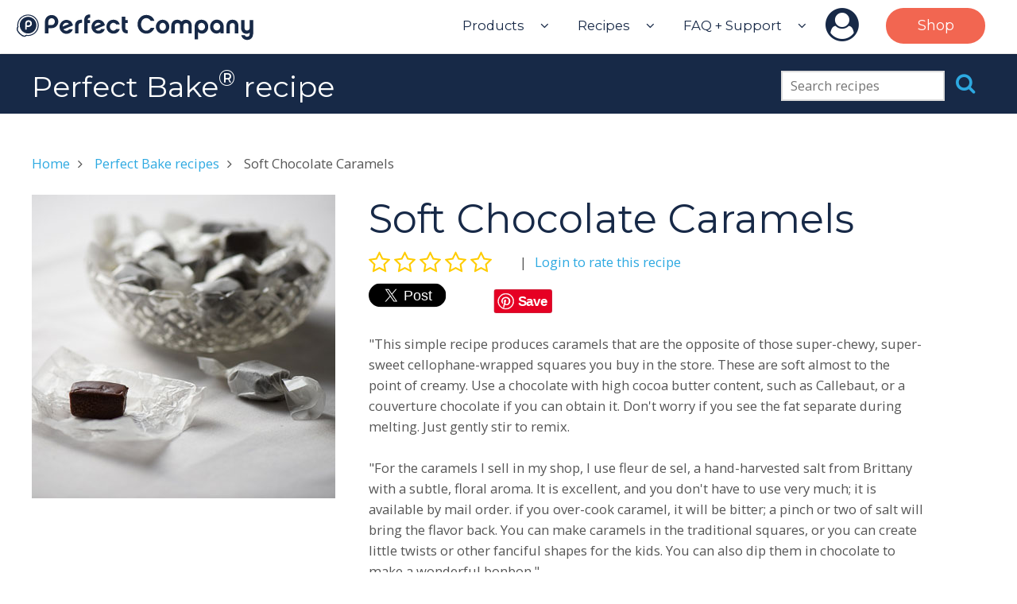

--- FILE ---
content_type: text/html; charset=utf-8
request_url: https://makeitperfectly.com/bake/recipes/7d969d4c-cb9f-11e5-a797-a7a5bcc4821e
body_size: 30996
content:
<!DOCTYPE html>
<html lang="en">
<head>
    <meta charset="utf-8">
    <meta name="robots" content="index, follow">
    <meta http-equiv="X-UA-Compatible" content="IE=edge">
    <meta name="viewport" content="width=device-width, initial-scale=1">
    <meta name="google-site-verification" content="9Fv3ajXtt9IBbC_ygRHiY7voCODWhJ83_OH16yBMK5M" />
    <meta name="p:domain_verify" content="2be8de48debfe47b7109f7e9e3f6da6c"/>
    <title>Soft Chocolate Caramels | Perfect Company</title>
    <meta name="description" content="&#34;This simple recipe produces caramels that are the opposite of those super-chewy, super-sweet cellophane-wrapped squares you buy in the store. These are soft almost to the point of creamy. Use a...">
    <meta property="og:locale" content="en_US" />
    <meta property="og:site_name" content="Perfect Company" />
    <meta property="og:url" content="https://makeitperfectly.com/bake/recipes/7d969d4c-cb9f-11e5-a797-a7a5bcc4821e" />
    
    <meta property="og:title" content="Soft Chocolate Caramels" />
    <meta property="og:type" content="article" />
    <meta property="og:article:modified_time" content="2016-10-30T03:42:37.576Z" />
    <meta property="og:article:section" content="Food and Drinks" />
    <meta property="og:description" content="&#34;This simple recipe produces caramels that are the opposite of those super-chewy, super-sweet cellophane-wrapped squares you buy in the store. These are soft almost to the point of creamy. Use a..." />
    <meta property="og:image" content="https://s3.amazonaws.com/perfectcontent/images/5f9e3950-0d92-11e6-b812-219fc02b2d0f.jpg" />
    <meta property="og:image:secure_url" content="https://s3.amazonaws.com/perfectcontent/images/5f9e3950-0d92-11e6-b812-219fc02b2d0f.jpg" />
    <meta property="og:image:type" content="image/jpeg" />
    <meta property="og:image:width" content="382" />
    <meta property="og:image:height" content="382" />
    <meta property="fb:app_id" content="624256077712871">
    <meta name="twitter:card" content="summary" />
    <meta name="twitter:site" content="MakeitPerfectly" />
    <meta name="twitter:title" content="Soft Chocolate Caramels" />
    <meta name="twitter:description" content="&#34;This simple recipe produces caramels that are the opposite of those super-chewy, super-sweet cellophane-wrapped squares you buy in the store. These are soft almost to the point of creamy. Use a..." />
    <meta name="twitter:image" content="https://s3.amazonaws.com/perfectcontent/images/5f9e3950-0d92-11e6-b812-219fc02b2d0f.jpg" />
    <meta name="apple-itunes-app" content="app-id=916008912, app-argument=https://server.makeitperfectly.com/web/bake/links/view/recipe/7d969d4c-cb9f-11e5-a797-a7a5bcc4821e">
    <meta property="al:android:url" content="perfectbake://view/recipe/7d969d4c-cb9f-11e5-a797-a7a5bcc4821e">
    <meta property="al:android:package" content="com.pureimagination.perfectbake">
    <meta property="al:android:app_name" content="Perfect Bake">
    <meta property="al:ios:url" content="perfectbake://view/recipe/7d969d4c-cb9f-11e5-a797-a7a5bcc4821e">
    <meta property="al:ios:app_store_id" content="916008912">
    <meta property="al:ios:app_name" content="Perfect Bake">
    <link rel="alternate" href="android-app://com.pureimagination.perfectbake/perfectbake/view/recipe/7d969d4c-cb9f-11e5-a797-a7a5bcc4821e">

    <link rel="icon" type="image/png" href="https://perfectweb.s3.amazonaws.com/mandino/static/images/favicon.png">
    
    
    
        
            
                <link rel="stylesheet" type="text/css" media="all" href="https://maxcdn.bootstrapcdn.com/font-awesome/4.7.0/css/font-awesome.min.css">
            
        
    
        
            
                <script src="https://code.jquery.com/jquery-2.2.2.min.js" integrity="sha256-36cp2Co+/62rEAAYHLmRCPIych47CvdM+uTBJwSzWjI=" crossorigin="anonymous"></script>
            
        
    
        
            <link href="https://fonts.googleapis.com/css?family=Montserrat:400" rel="stylesheet" type="text/css">
            <link href="https://fonts.googleapis.com/css?family=Open+Sans" rel="stylesheet" type="text/css">
            <link rel="stylesheet" type="text/css" media="all" href="https://perfectweb.s3.amazonaws.com/mandino/static/styles/normalize.css?v=1.1.4">
            <link rel="stylesheet" type="text/css" media="all" href="https://perfectweb.s3.amazonaws.com/mandino/static/styles/skeleton.css?v=1.1.4">
            <link rel="stylesheet" type="text/css" media="all" href="https://perfectweb.s3.amazonaws.com/mandino/static/styles/perco.css?v=1.1.4">
            <script src="https://perfectweb.s3.amazonaws.com/mandino/static/scripts/perco.js?v=1.1.4"></script>
        
    

</head>
<body>
    
        <!-- Google Tag Manager -->
        <noscript><iframe src="//www.googletagmanager.com/ns.html?id=GTM-5557TQ"
        height="0" width="0" style="display:none;visibility:hidden"></iframe></noscript>
        <script>(function(w,d,s,l,i){w[l]=w[l]||[];w[l].push({'gtm.start':
        new Date().getTime(),event:'gtm.js'});var f=d.getElementsByTagName(s)[0],
        j=d.createElement(s),dl=l!='dataLayer'?'&l='+l:'';j.async=true;j.src=
        '//www.googletagmanager.com/gtm.js?id='+i+dl;f.parentNode.insertBefore(j,f);
        })(window,document,'script','dataLayer','GTM-5557TQ');</script>
        <!-- End Google Tag Manager -->
    

    <div id="wrap">
        <header id="header" class="fixed">
            <div id="logo">
                <a href="/"><svg viewBox="0 0 300 50" x="0" y="0" width="100%">
<svg version="1.1" x="0px" y="0px" viewBox="0 0 315 36">
    <g>
        <g>
            <path class="svg-path" d="M47.5,18.4H43v6.9h-4.6V9.8c0-4.8,3.8-8.7,8.8-8.7c5.1,0,8.9,4,8.9,8.7C56.1,14.7,52,18.4,47.5,18.4zM47.2,5.3c-2.3,0-4.3,2-4.3,4.6v4.5h4.3c2.3,0,4.3-2,4.3-4.5C51.6,7.3,49.7,5.3,47.2,5.3z"/>
            <path class="svg-path" d="M75.2,19.8c-1,3.6-4.1,6.1-8.5,6.1c-4.9,0-9-4.1-9-9.1s4.1-9.3,9-9.3c4.2,0,7.8,2.7,8.7,7.4L62.9,20c0.9,1.2,2.2,1.9,3.7,1.9s3-0.6,3.7-2.1H75.2z M70.2,12.9c-0.9-1-2.1-1.6-3.6-1.6c-2.6,0-4.7,2.1-4.8,5.1L70.2,12.9z"/>
            <path class="svg-path" d="M87.5,11.6c-2.8-0.5-4.8,1-4.8,3.6v10.1h-4.6V15.2c0-4.9,3.5-8.5,9.3-7.8v4.2H87.5z"/>
            <path class="svg-path" d="M98,7.8v4h-3.2v13.6h-4.5V8c0-4.7,2.8-8.2,7.9-7.5v4.2c-2.1-0.1-3.3,0.7-3.3,3.1H98z"/>
            <path class="svg-path" d="M117.4,19.8c-1,3.6-4.1,5.9-8.5,5.9c-4.9,0-9-4.1-9-9.1s4.1-9.3,9-9.3c4.2,0,7.8,2.7,8.7,7.4l-12.4,5.2c0.9,1.2,2.2,1.9,3.7,1.9c1.5,0,3-0.6,3.7-2.1h4.8V19.8z M112.3,12.9c-0.9-1-2.1-1.6-3.5-1.6c-2.6,0-4.7,2.1-4.8,5.1L112.3,12.9z"/>
            <path class="svg-path" d="M128.8,25.7c-5.3,0-9.1-4.1-9.1-9.1s3.8-9.3,9.1-9.3c4.2,0,7.4,2.3,8.5,6.3h-4.8c-0.6-1.2-2-2.2-3.7-2.2c-2.5,0-4.6,2.3-4.6,5.2c0,2.7,2,5.1,4.6,5.1c1.7,0,3.1-1,3.7-2.2h4.8C136.3,23.4,133.1,25.7,128.8,25.7z"/>
            <path class="svg-path" d="M147.9,25.3c-5.2,0.5-7.9-2.6-7.9-7.4V3.2h4.6v4.5h3.2v4h-3.2v6.2c0,2.5,1.1,3.3,3.3,3.2L147.9,25.3z"/>
            <path class="svg-path" d="M172.3,25.7c-6.6,0-11.5-5.4-11.5-12.4S165.9,1,172.3,1c5.3,0,9.4,3.1,10.8,7.9h-4.9c-1.1-2.1-3.2-3.7-5.9-3.7c-4,0-6.9,3.7-6.9,8.3s3.1,8.3,6.9,8.3c2.7,0,4.8-1.7,5.9-3.8h4.8C181.6,22.6,177.5,25.7,172.3,25.7z"/>
            <path class="svg-path" d="M202.8,16.6c0,5.3-4,9.1-8.9,9.1s-8.9-4-8.9-9.1s4-9.3,8.9-9.3S202.8,11.3,202.8,16.6z M198.3,16.6c0-3.1-2-5.2-4.3-5.2s-4.3,2.1-4.3,5.2c0,3,2,5.1,4.3,5.1S198.3,19.5,198.3,16.6z"/>
            <path class="svg-path" d="M232.8,25.3h-4.6V15.1c0-1-0.4-3.3-3.3-3.3c-2,0-3.5,1.4-3.5,3.3v10.3h-4.6V15.1c0-1-0.2-3.3-3.3-3.3c-2,0-3.5,1.4-3.5,3.3v10.3h-4.6V15.2c0-4.5,3.1-7.9,7.9-7.9c2.3,0,4.3,1,5.6,2.5c1.4-1.5,3.3-2.5,5.6-2.5c4.9,0,7.8,3.2,7.8,7.9v10.1H232.8z"/>
            <path class="svg-path" d="M246,25.7c-2.1,0-3.8-0.7-5.2-2.1v9.5h-4.6V16.4c0-5.1,3.7-9.1,9-9.1s9,4.1,9,9.1C254.4,21.6,250.7,25.7,246,25.7z M245.4,11.5c-2.5,0-4.6,2.2-4.6,4.9c0,2.8,2,5.1,4.6,5.1c2.5,0,4.6-2.2,4.6-5.1C249.8,13.6,247.8,11.5,245.4,11.5z"/>
            <path class="svg-path" d="M274.6,25.3h-4.3v-1.9c-1.4,1.5-3.2,2.2-5.3,2.2c-4.7,0-8.4-4.1-8.4-9.1s3.7-9.3,9-9.3c5.3,0,9,4.2,9,9.3V25.3z M265.5,11.5c-2.5,0-4.6,2.1-4.6,5.1c0,2.8,2,4.9,4.6,4.9c2.6,0,4.6-2.2,4.6-4.9C270,13.8,268,11.5,265.5,11.5z"/>
            <path class="svg-path" d="M286.2,7.3c4.9,0,7.8,3.2,7.8,7.9v10.1h-4.6V15.1c0-1-0.4-3.3-3.3-3.3c-2,0-3.5,1.4-3.5,3.3v10.3h-4.3V15.2C278.3,10.6,281.4,7.3,286.2,7.3z"/>
            <path class="svg-path" d="M313.4,26.1c0,4.7-3.1,7.9-7.8,7.9c-3.8,0-7-2.5-7.7-6.2h4.7c0.2,1.4,1.5,2,3,2c2.5,0,3.3-1.7,3.3-3.3v-2.1c-1.1,0.9-2.5,1.5-4.1,1.5c-4.3,0-7.2-3.1-7.2-7.8V7.8h4.6v10.3c0,1,0.4,3.5,3.3,3.5c2,0,3.5-1.5,3.5-3.5V7.8h4.6v18.3H313.4z"/>
        </g>
        <g>
            <path class="svg-path" d="M23.1,7c-1.9-1.9-4.3-2.9-6.9-2.9c-2.6,0-5.1,1-6.9,2.9C7.3,8.9,6.3,11.3,6.3,14c0,2.6,1,5.1,2.9,6.9c1.9,1.9,4.3,2.9,6.9,2.9c2.6,0,5.1-1,6.9-2.9s2.9-4.3,2.9-6.9C25.9,11.3,24.9,8.9,23.1,7z M16.9,16.9h-2.4v3.6h-2.4v-8.2c0-2.5,2-4.6,4.6-4.6c2.6,0,4.6,2,4.6,4.6C21.4,15,19.2,16.9,16.9,16.9z"/>
            <path class="svg-path" d="M26,4.6c-2.7-2.7-6.2-4.1-10-4.1c-3.8,0-7.3,1.5-10,4.1c-3.8,3.8-4.9,9.1-3.6,13.9c0,0,0-0.1,0-0.1c0.3-0.6,0.4-0.8,0.7-1.4c0-0.1,0.1-0.2,0.2-0.3c-0.7-4,0.5-8.2,3.6-11.2c2.5-2.5,5.8-3.8,9.1-3.8c3.3,0,6.6,1.3,9.1,3.8c5,5,5,13.2,0,18.2c-2.4,2.4-5.7,3.8-9.1,3.8c-0.7,0-1.4-0.1-2-0.2c-0.1,0.1-0.2,0.2-0.3,0.2c-0.6,0.3-0.8,0.4-1.4,0.7c0,0,0,0,0,0c1.2,0.3,2.5,0.5,3.8,0.5c3.8,0,7.3-1.5,10-4.1c2.7-2.7,4.1-6.2,4.1-10C30.1,10.8,28.6,7.2,26,4.6z"/>
            <polygon class="svg-path" points="14,27.2 14,27.2 14,27.2"/>
            <path class="svg-path" d="M13.6,27.4c-0.6,0.3-0.8,0.4-1.4,0.7c-0.9,0.5-2.9,0.8-6.7-3c-3.5-3.5-3.4-5.8-3-6.7c0.3-0.6,0.4-0.8,0.7-1.4c0-0.1,0.1-0.2,0.2-0.3c0,0,0,0,0,0c0-0.3-0.1-0.6-0.1-0.8c-0.3,0.2-0.5,0.4-0.7,0.8l-0.7,1.4l0,0c-0.2,0.5-0.5,1.4,0,2.9c0.5,1.4,1.5,3,3.1,4.6c2.7,2.7,4.7,3.5,6.1,3.5c0.6,0,1.1-0.1,1.5-0.4l1.4-0.7c0.4-0.2,0.6-0.4,0.8-0.7c-0.3,0-0.5-0.1-0.8-0.1C13.9,27.3,13.8,27.4,13.6,27.4z"/>
            <path class="svg-path" d="M5.5,25.1c-3.5-3.5-3.4-5.8-3-6.7c0.3-0.6,0.4-0.8,0.7-1.4c0-0.1,0.1-1,0-1.7c-0.5,0.2-0.9,0.6-1.2,1.2l-0.7,1.4l0,0.1c-0.2,0.5-0.5,1.7,0,3.3c0.5,1.5,1.6,3.2,3.3,4.8c2.4,2.4,4.6,3.7,6.5,3.7c0.6,0,1.2-0.1,1.7-0.4l1.4-0.7c0.6-0.3,1-0.7,1.2-1.2c-0.7,0-2.6,0.5-3.2,0.8C11.4,28.6,9.3,28.9,5.5,25.1z"/>
            <path class="svg-path" d="M23.9,6.7c-2.1-2.1-4.9-3.2-7.8-3.2c-2.9,0-5.7,1.1-7.8,3.2c-2.1,2.1-3.2,4.9-3.2,7.8c0,2.9,1.1,5.7,3.2,7.8 c2.1,2.1,4.9,3.2,7.8,3.2c2.9,0,5.7-1.1,7.8-3.2c2.1-2.1,3.2-4.9,3.2-7.8C27.1,11.6,26,8.8,23.9,6.7z M16.9,16.9h-2.4v3.6h-2.4v-8.2c0-2.5,2-4.6,4.6-4.6c2.6,0,4.6,2,4.6,4.6C21.4,15,19.2,16.9,16.9,16.9z"/>
            <path class="svg-path" d="M16.7,10.1c-1.2,0-2.3,1.1-2.3,2.4v2.3h2.3c1.3,0,2.3-1.1,2.3-2.3C19,11.1,18,10.1,16.7,10.1z"/>
        </g>
    </g>
</svg></svg></a>
            </div>
            <nav>
                <div id="navigation-desktop">
                    <ul class="top">
                        <li class="top tr-sub">
                            <a href="#" class="top tr-prevent">Products</a><i class="fa fa-angle-down"></i>
                            <ul class="sub">
                                <li><a href="/bake">Perfect Bake</a></li>
                                <li><a href="/drink">Perfect Drink</a></li>
                                <li><a href="/blend">Perfect Blend</a></li>
                            </ul>
                        </li>
                        <li class="top tr-sub">
                            <a href="#" class="top tr-prevent">Recipes</a><i class="fa fa-angle-down"></i>
                            <ul class="sub">
                                <li><a href="/bake/recipes">Perfect Bake</a></li>
                                <li><a href="/drink/recipes">Perfect Drink</a></li>
                                <li><a href="/blend/recipes">Perfect Blend</a></li>
                            </ul>
                        </li>
                        <li class="top tr-sub">
                            <a class="top" href="/support">FAQ + Support</a><i class="fa fa-angle-down"></i>
                            <ul class="sub">
                                <li><a href="/tutorials">Tutorials</a></li>
                                <li><a href="/support">FAQ</a><li>
                                <li><a href="/support#request-support">Request Support</a><li>
                            </ul>
                        </li>
                        <li class="top tr-sub"><a href="/login?next=https%3A%2F%2Fmakeitperfectly.com%2Fbake%2Frecipes%2F7d969d4c-cb9f-11e5-a797-a7a5bcc4821e" class="top account"><i class="fa fa-user-circle"></i></a>
                            <ul class="sub">
                                
                                    <li><a href="/login?next=https%3A%2F%2Fmakeitperfectly.com%2Fbake%2Frecipes%2F7d969d4c-cb9f-11e5-a797-a7a5bcc4821e">Sign Up</a></li>
                                    <li><a href="/login?next=https%3A%2F%2Fmakeitperfectly.com%2Fbake%2Frecipes%2F7d969d4c-cb9f-11e5-a797-a7a5bcc4821e">Login</a></li>
                                
                            </ul>
                        </li>
                        <li class="top"><a href="https://www.amazon.com/s/ref=nb_sb_noss?url=search-alias%3Daps&amp;field-keywords=B019C4PUR2+%7C+B019C4PTSW+%7C+B01M9GJB6F+%7C+B01MCYQ94A+%7C+B01N5O4AQA+%7C+B018W8XFCG+%7C+B0743XJPKV&amp;rh=i%3Aaps%2Ck%3AB019C4PUR2+%7C+B019C4PTSW+%7C+B01M9GJB6F+%7C+B01MCYQ94A+%7C+B01N5O4AQA+%7C+B018W8XFCG+%7C+B0743XJPKV" class="top shop">Shop</a></li>
                    </ul>
                </div>
                <div id="navigation-mobile">
                    <a href="##" id="tr-mobile-open" class="top"><svg viewBox="0 0 40 40" x="0" y="0" width="35"><svg version="1.1" x="0px" y="0px" viewBox="0 0 485 485">
    <g>
		<path class="svg-path" d="M462.419,165.912H22.556c0,0-22.556,0-22.556-38.287s22.556-38.287,22.556-38.287h439.863c0,0,22.556,0,22.556,38.287S462.419,165.912,462.419,165.912z" fill="#FFFFFF"/>
		<path class="svg-path" d="M462.419,280.776H22.556c0,0-22.556,0-22.556-38.288S22.556,204.2,22.556,204.2h439.863c0,0,22.556,0,22.556,38.287C484.975,280.776,462.419,280.776,462.419,280.776z" fill="#FFFFFF"/>
		<path class="svg-path" d="M462.419,395.637H22.556c0,0-22.556,0-22.556-38.286c0-38.288,22.556-38.288,22.556-38.288h439.863c0,0,22.556,0,22.556,38.288C484.975,395.637,462.419,395.637,462.419,395.637z" fill="#FFFFFF"/>
	</g>
</svg></svg></a>
                    <div id="navigation-mobile-overlay">
                        <div id="navigation-mobile-content">
                            <ul class="top">
                                <li class="top header">Products<i class="fa fa-angle-down"></i></li>
                                <ul class="sub">
                                    <li class="sub"><a href="/bake">Perfect Bake</a></li>
                                    <li class="sub"><a href="/drink">Perfect Drink</a></li>
                                    <li class="sub"><a href="/blend">Perfect Blend</a></li>
                                </ul>
                                <li class="top header">Recipes<i class="fa fa-angle-down"></i></li>
                                <ul class="sub">
                                    <li class="sub"><a href="/bake/recipes">Perfect Bake</a></li>
                                    <li class="sub"><a href="/drink/recipes">Perfect Drink</a></li>
                                    <li class="sub"><a href="/blend/recipes">Perfect Blend</a></li>
                                </ul>
                                <li class="top header">FAQ + Support<i class="fa fa-angle-down"></i></li>
                                <ul class="sub">
                                    <li class="sub"><a href="/tutorials">Tutorials</a></li>
                                    <li class="sub"><a href="/support">FAQ</a></li>
                                    <li class="sub"><a href="/support#request-support">Request Support</a></li>
                                </ul>
                                <li class="top header">Account<i class="fa fa-angle-down"></i></li>
                                <ul class="sub">
                                    
                                        <li class="sub"><a href="/login?next=https%3A%2F%2Fmakeitperfectly.com%2Fbake%2Frecipes%2F7d969d4c-cb9f-11e5-a797-a7a5bcc4821e">Sign Up</a></li>
                                        <li class="sub"><a href="/login?next=https%3A%2F%2Fmakeitperfectly.com%2Fbake%2Frecipes%2F7d969d4c-cb9f-11e5-a797-a7a5bcc4821e">Login</a></li>
                                    
                                </ul>
                                <li class="top"><a href="https://www.amazon.com/s/ref=nb_sb_noss?url=search-alias%3Daps&amp;field-keywords=B019C4PUR2+%7C+B019C4PTSW+%7C+B01M9GJB6F+%7C+B01MCYQ94A+%7C+B01N5O4AQA+%7C+B018W8XFCG+%7C+B0743XJPKV&amp;rh=i%3Aaps%2Ck%3AB019C4PUR2+%7C+B019C4PTSW+%7C+B01M9GJB6F+%7C+B01MCYQ94A+%7C+B01N5O4AQA+%7C+B018W8XFCG+%7C+B0743XJPKV">Shop</a></li>
                            </ul>
                        </div>
                    </div>
                </div>
            </nav>
            <div style="clear:both;"></div>
        </header>
        <div id="content" class="">
          
          
    
    
    <section class="section-fixed">
        <div class="copy-wrap">
            <div class="recipeSearchWrap recipeSearchWrap-desktop">
    <form name="search" id="recipeSearch-top" method="get" action="/bake/recipes">
        <input type="text" name="q" value="" placeholder="Search recipes">
        <a href="#" class="tr-submit" data-form="recipeSearch-top"><i class="fa fa-search"></i></a>
    </form>
</div>
            <h1>Perfect Bake<sup>&reg;</sup> recipe</h1>
        </div>
    </section>
    <section class="section-top-plus">
        <div class="copy-wrap">
            <article class="h-recipe">
                
                    <p class="breadcrumbs">
                        <a href="/">Home</a><i></i>
                        <a href="/bake/recipes">Perfect Bake recipes</a><i></i>
                        
                        Soft Chocolate Caramels
                    </p>
                
                <div class="recipeSearchWrap recipeSearchWrap-mobile">
    <form name="search" id="recipeMobile-top" method="get" action="/bake/recipes">
        <input type="text" name="q" value="" placeholder="Search recipes">
        <a href="#" class="tr-submit" data-form="recipeMobile-top"><i class="fa fa-search"></i></a>
    </form>
    <hr>
</div>
                <img class="u-photo u-photo-desktop" src="https://s3.amazonaws.com/perfectcontent/images/5f9e3950-0d92-11e6-b812-219fc02b2d0f.jpg" width="382">
                <div id="recipeIntro">
                    <h2 class="p-name">Soft Chocolate Caramels</h2>
                    <div id="recipeReviews">
                        <div id="recipeReviewsRating"><i class="fa fa-star-o"></i><i class="fa fa-star-o"></i><i class="fa fa-star-o"></i><i class="fa fa-star-o"></i><i class="fa fa-star-o"></i></div>
                        
                        
                            <div id="recipeReviewsUser"><a href="/login?next=https%3A%2F%2Fmakeitperfectly.com%2Fbake%2Frecipes%2F7d969d4c-cb9f-11e5-a797-a7a5bcc4821e">Login to rate this recipe</a></div>
                        
                        <div style="clear:both;"></div>
                    </div>
                    <div class="shareWrap">
                        
    <div class="shareItem shareItem-twitter">
        <a href="https://twitter.com/share" class="twitter-share-button" data-text="Soft Chocolate Caramels" data-via="MakeitPerfectly">Tweet</a>
        <script>!function(d,s,id){var js,fjs=d.getElementsByTagName(s)[0],p=/^http:/.test(d.location)?'http':'https';if(!d.getElementById(id)){js=d.createElement(s);js.id=id;js.src=p+'://platform.twitter.com/widgets.js';fjs.parentNode.insertBefore(js,fjs);}}(document, 'script', 'twitter-wjs');</script>
    </div>
    <div class="shareItem shareItem-facebook">
        <div id="fb-root"></div>
        <script>(function(d, s, id) {
          var js, fjs = d.getElementsByTagName(s)[0];
          if (d.getElementById(id)) return;
          js = d.createElement(s); js.id = id;
          js.src = "//connect.facebook.net/en_US/sdk.js#xfbml=1&version=v2.6";
          fjs.parentNode.insertBefore(js, fjs);
        }(document, 'script', 'facebook-jssdk'));</script>
        <div class="fb-share-button" data-href="https://makeitperfectly.com/bake/recipes/7d969d4c-cb9f-11e5-a797-a7a5bcc4821e" data-layout="button" data-mobile-iframe="true"><a class="fb-xfbml-parse-ignore" target="_blank" href="https://www.facebook.com/sharer/sharer.php?u=https%3A//makeitperfectly.com/bake/recipes/7d969d4c-cb9f-11e5-a797-a7a5bcc4821e">Share</a></div>
    </div>
    <div class="shareItem shareItem-pinterest">
        <script async defer src="//assets.pinterest.com/js/pinit.js"></script>
        <a data-pin-do="buttonPin" data-pin-save="true" href="https://www.pinterest.com/pin/create/button/?url=https%3A//makeitperfectly.com/bake/recipes/7d969d4c-cb9f-11e5-a797-a7a5bcc4821e&media=https%3A//s3.amazonaws.com/perfectcontent/images/5f9e3950-0d92-11e6-b812-219fc02b2d0f.jpg&description=Soft%20Chocolate%20Caramels"></a>
    </div>
    <div style="clear:left;"></div>

                    </div>
                    
                    <img class="u-photo u-photo-mobile" src="https://s3.amazonaws.com/perfectcontent/images/5f9e3950-0d92-11e6-b812-219fc02b2d0f.jpg" width="382">
                    <div class="recipeDescription">
                        <p>"This simple recipe produces caramels that are the opposite of those super-chewy, super-sweet cellophane-wrapped squares you buy in the store. These are soft almost to the point of creamy. Use a chocolate with high cocoa butter content, such as Callebaut, or a couverture chocolate if you can obtain it. Don't worry if you see the fat separate during melting. Just gently stir to remix.</p>
<p>"For the caramels I sell in my shop, I use fleur de sel, a hand-harvested salt from Brittany with a subtle, floral aroma. It is excellent, and you don't have to use very much; it is available by mail order. if you over-cook caramel, it will be bitter; a pinch or two of salt will bring the flavor back. You can make caramels in the traditional squares, or you can create little twists or other fanciful shapes for the kids. You can also dip them in chocolate to make a wonderful bonbon."</p>
<p>From <a href="http://www.amazon.com/Simply-Sensational-Desserts-Classics-Patisserie/dp/0767903587?ie=UTF8&keywords=payard%20desserts&qid=1461601568&ref_=sr_1_3&s=books&sr=1-3"><i>Simply Sensational Desserts</i></a> by Francois Payard.</p>
                    </div>
                    
    <p class="deeplinkWrap"><a href="https://server.makeitperfectly.com/web/bake/links/view/recipe/7d969d4c-cb9f-11e5-a797-a7a5bcc4821e"><img src="https://perfectweb.s3.amazonaws.com/mandino/assets/logos/badge_perfect-bake.png" border="0" width="294" height="83" nopin="nopin"></a></p>

                </div>
                <div style="clear:both;"></div>

                


                

                <div style="clear:both;"></div>
                
                <hr>
                <div class="recipeIngredients">
                    <h3 style="margin-bottom:0;">Ingredients</h3>
                    <div class="recipeTools">
                        <div class="recipeUnits">
                            <div class="systemWrapLabel"><img class="icon" src="https://perfectweb.s3.amazonaws.com/mandino/assets/icons/ruler.svg" nopin="nopin">Units:</div>
                            <div class="systemWrap systemWrap-us"><span class="current">US</span> | <a href="#" class="tr-system" data-system="metric">Metric</a></div>
                            <div class="systemWrap systemWrap-metric"><span class="current">Metric</span> | <a href="#" class="tr-system" data-system="us">US</a></div>
                            <div style="clear:both;"></div>
                        </div>
                    </div>
                    <div style="clear:both;"></div>
                    <ul class="ingredients">
                        
                            
                                <li class="p-ingredient">Bittersweet Chocolate - <span class="measure" data-measure-us="12 oz" data-measure-metric="340 g">12 oz</span></li>
                            
                        
                            
                                <li class="p-ingredient">Heavy Cream - <span class="measure" data-measure-us="1 lb" data-measure-metric="465 g">1 lb</span></li>
                            
                        
                            
                                <li class="p-ingredient">Corn Syrup - <span class="measure" data-measure-us="1⅛ lb" data-measure-metric="490 g">1⅛ lb</span></li>
                            
                        
                            
                                <li class="p-ingredient">Granulated Sugar - <span class="measure" data-measure-us="14⅛ oz" data-measure-metric="400 g">14⅛ oz</span></li>
                            
                        
                            
                                <li class="p-ingredient">Sea Salt - <span class="measure" data-measure-us="1/8 oz" data-measure-metric="2 g">1/8 oz</span></li>
                            
                        
                    </ul>
                </div>
                <div class="recipeServings">
                    <h3 style="margin-bottom:0;">Servings</h3>
                    <data class="p-yield current" value="1 pan">1 pan</data>
                    <p><a href="https://youtu.be/RYBQN4J5P88">Learn how to adjust serving sizes in Perfect Bake</a></p>
                    
                </div>
                <div style="clear:both;"></div>
                
                <div style="clear:both;"></div>
                <hr>
                <div class="recipeDirections">
                    <h3>Directions</h3>
                    <h4>1. Connect your Perfect Bake Scale + Recipe App</h4>
                    <h4>2. Tap the badge</h4>
                    <p>When you see our badge next to a recipe on any participating site, that means it's Perfect Bake compatible.</p>
                    
    <p class="deeplinkWrap"><a href="https://server.makeitperfectly.com/web/bake/links/view/recipe/7d969d4c-cb9f-11e5-a797-a7a5bcc4821e"><img src="https://perfectweb.s3.amazonaws.com/mandino/assets/logos/badge_perfect-bake.png" border="0" width="294" height="83" nopin="nopin"></a></p>

                    <h4>3. Get the Recipe</h4>
                    <p>Once you've tapped our badge, the recipe you wanted automatically downloads to your phone or tablet.</p>
                    <p><img src="https://perfectweb.s3.amazonaws.com/mandino/assets/images/products/phone_browse_bake.png" width="300" height="300" nopin="nopin"></p>
                </div>
            </article>
            <hr>
            <h2 id="reviews">Reviews</h2>
            <div id="allReviewsWrap">
                
                    <p class="userRatingTitle">Your rating:</p>
                    <div class="userReviewOutline"><i class="fa fa-star-o"></i><i class="fa fa-star-o"></i><i class="fa fa-star-o"></i><i class="fa fa-star-o"></i><i class="fa fa-star-o"></i></div>
                    <p><a href="/login?next=https%3A%2F%2Fmakeitperfectly.com%2Fbake%2Frecipes%2F7d969d4c-cb9f-11e5-a797-a7a5bcc4821e">Login to rate and review</a><p>
                
                <div id="reviewsWrap">
                    
                </div>
            </div>
        </div>
    </section>
    <script type="text/javascript">
        $(function() {
            function renderSystem(system) {
                if (! /us|metric/.test(system)) {
                    system = 'us';
                }
                $('.systemWrap').hide();
                $('.systemWrap-' + system).show();
                $('.measure').each(function() {
                    $(this).text($(this).attr("data-measure-" + system));
                });
                setCookie('system',system,365);
            }
            renderSystem('us');
            $('a.tr-system').click(function(event) {
                var system = $(this).attr('data-system');
                event.preventDefault();
                renderSystem(system);
            });

            
        });
    </script>

        </div>
        <footer>
            <div class="copy-wrap row">
                <div id="footer-links">
                    <h4>More info</h2>
                    <ul>
                        <li><a href="/about">About us</a></li>
                        <li><a href="/careers">Careers</a></li>
                        <li><a href="/apps">Apps</a></li>
                        <li><a href="/privacy-policy">Privacy policy</a></li>
                        <li><a href="/terms-conditions">Terms and conditions</a></li>
                        <li><a href="/patents">Patents</a></li>
                    </ul>
                    <p class="warning"><i>Please drink responsibly.</i></p>
                </div>
                <div id="footer-contact">
                    <h4>Follow us</h4>
                    <p>
                        <a href="http://facebook.com/makeitperfectly" class="contact-network"><i class="fa fa-facebook"></i></a>
                        <a href="http://instagram.com/makeit_perfectly" class="contact-network"><i class="fa fa-instagram"></i></a>
                        <a href="http://twitter.com/makeitperfectly" class="contact-network"><i class="fa fa-twitter"></i></a>
                        <a href="http://youtube.com/makeitperfectly" class="contact-network"><i class="fa fa-youtube"></i></a>
                        <a href="https://pinterest.com/makeitperfectly" class="contact-network"><i class="fa fa-pinterest"></i></a>
                    </p>
                    <h4>Contact us</h4>
                    <p><a href="mailto:info@makeitperfectly.com">info@makeitperfectly.com</a></p>
                    <p><a href="mailto:support@makeitperfectly.com">support@makeitperfectly.com</a></p>
                    <p><a href="mailto:press@makeitperfectly.com">press@makeitperfectly.com</a></p>
                </div>
            </div>
        </footer>
    </div>
    
        <!-- Twitter universal website tag code -->
        <script>
        !function(e,n,u,a){e.twq||(a=e.twq=function(){a.exe?a.exe.apply(a,arguments):
        a.queue.push(arguments);},a.version='1',a.queue=[],t=n.createElement(u),
        t.async=!0,t.src='//static.ads-twitter.com/uwt.js',s=n.getElementsByTagName(u)[0],
        s.parentNode.insertBefore(t,s))}(window,document,'script');
        // Insert Twitter Pixel ID and Standard Event data below
        twq('init','nvb4n');
        twq('track','PageView');
        </script>
        <!-- End Twitter universal website tag code -->
    
</body>
</html>

--- FILE ---
content_type: text/css
request_url: https://perfectweb.s3.amazonaws.com/mandino/static/styles/perco.css?v=1.1.4
body_size: 36161
content:
body{}div#wrap{margin:0}header{position:fixed;width:100%;z-index:600;top:0;left:0;padding:0;margin:0;background-color:#fff;box-shadow:0 2px 2px rgba(0,0,0,0.1)}header .svg-path{fill:#172947!important}div#logo{float:left;padding:10px 0 0 20px}nav{float:right;padding:10px 20px 0 0;margin:0;font-family:"Montserrat",Helvetica,Arial,sans-serif;font-size:1.6rem;z-index:500}nav a{text-decoration:none;outline:0}nav ul.top a{display:inline-block}div#navigation-desktop{padding-top:0;font-family:'Montserrat',Helvetica,Arial,sans-serif;font-weight:400}div#navigation-desktop ul.top a{padding:.8rem 1.2rem}div#navigation-desktop ul.top{margin:0;padding:0;text-align:right}div#navigation-desktop ul.top li.top{display:inline-block;margin-right:20px;margin-bottom:0;vertical-align:middle;padding:0}div#navigation-desktop ul.top li.top i.fa-angle-down{margin-left:.7rem}div#navigation-desktop ul.top li.top a.account{margin:0 10px 0 0;padding:0}div#navigation-desktop ul.top li.top a.account img{width:45px;height:45px;vertical-align:middle}div#navigation-desktop ul.top li.top a.account i{font-size:4rem}div#navigation-desktop ul.top li.tr-sub{position:relative;display:inline-block}div#navigation-desktop ul.top li.top ul.sub{font-weight:normal;z-index:200;display:none;position:absolute;text-align:left;background-color:#fff;min-width:200px;padding:12px;list-style-type:none}div#navigation-desktop ul.top li.tr-sub:hover ul.sub{display:block;margin:0}div#navigation-mobile{text-align:right;color:#172947;font-size:2rem}div#navigation-mobile a#tr-mobile-open{font-size:2rem}div#navigation-mobile a:hover{opacity:.8;transition:all .4s}div#navigation-mobile i.fa-align-justify{margin-left:1rem}div#navigation-mobile-overlay{width:100%;height:100%;display:none;position:fixed;top:50px;left:0;background:rgba(0,0,0,0.75);overflow-y:scroll}div#navigation-mobile-content{padding:0;margin:0;width:0;height:100%;overflow:hidden;position:absolute;right:0;z-index:800;text-align:left;background-color:#fff}div#navigation-mobile ul i{margin-left:1rem}div#navigation-mobile ul.top{margin:0;padding:0;list-style-type:none}div#navigation-mobile ul.sub{margin:0;padding:0;list-style-type:none}div#navigation-mobile li.top{font-size:2.2rem;border-bottom:1px solid #ddd;padding:10px 0 10px 20px;margin:0}div#navigation-mobile li.sub{font-size:2.2rem;border-bottom:1px solid #ddd;padding:10px 0 10px 40px;margin:0}div#navigation-mobile li.header{background-color:#ddd}header.fixed nav a.top{color:#172947}header.fixed nav a.top:hover{color:#2da9e1}header.fixed div#navigation-desktop ul.sub{box-shadow:0 2px 2px rgba(0,0,0,0.1)}header.fixed nav i.fa-angle-down{color:#172947}header.overlay nav a.top{color:#fff}header.overlay nav a.top:hover{color:#182947}header.overlay nav ul.top a.shop{border:1px solid #fff}header.overlay nav ul.top a.shop:hover{border:1px solid #182947}header.overlay nav i.fa-angle-down{color:#fff}.anchor{display:block;height:140px;margin-top:-140px;visibility:hidden}@media screen and (max-width:600px){#navigation-desktop{display:none}#navigation-mobile{display:block}div#logo{width:180px;padding-top:15px}#navigation-mobile a#tr-mobile-open{font-size:2rem}img{max-width:100%}}@media screen and (min-width:601px) and (max-width:1060px){#navigation-desktop{display:none}#navigation-mobile{display:block}div#logo{width:280px}img{max-width:100%}}@media screen and (min-width:1061px){#navigation-desktop{display:block}#navigation-mobile{display:none}div#logo{width:300px}}div#blendBanner{color:#000;background-color:#ededed;padding:10px 5px 5px 5px;border-bottom:2px solid #d1d1d1}div#blendBannerOuter{float:right;position:relative;left:-50%}div#blendBannerInner{float:left;left:50%;position:relative}div#blendBannerLogo{float:left;margin-right:10px}div#blendBannerCopy{float:left}div#blendBannerCopy p{margin:1rem 0 0 0;padding:0}div#blendBannerCopy a{margin-left:10px}div#blendBannerCopy i{margin-left:10px;color:#000;text-decoration:none}i#blendBannerIcon-up{display:none}div#blendBannerOverlayOuter{position:absolute;display:none;width:100%;max-width:100%;padding:0;margin:0;background-color:#000;color:#fff}div#blendBannerOverlay{position:relative;margin-left:50%;width:100%;max-width:800px}div#blendBannerOverlayInner{margin-left:-50%;width:100%;padding:10px}div#blendBannerOverlayInner ul{margin:0;padding:0}@media screen and (max-width:601px){div#blendBannerCopy{max-width:70%}div#blendBannerCopy p{margin-top:0}}div#content{position:relative;top:70px;padding:0 0 100px 0;margin:0}.section-blue .copy-wrap{text-align:center}h1,h2,h3,h4,h5{font-weight:400}.section-blue h4,.section-blue h3,.section-blue h2{color:#fff}footer .copy-wrap{text-align:left}.section-video h3{text-align:left}.note{font-style:italic}.section-grey a{text-decoration:none;text-align:center;color:#2da9e1;font-size:2rem;display:block;margin-bottom:25px}.section-video .columns{margin-left:2%;padding:25px 0}#home.section-video{padding:0}.videoWrapper,svg:not(:root){overflow:hidden}.section-video{background-color:#efefef;padding:25px 0}.recipeVideoWrapper{width:100%;max-width:800px;margin-bottom:25px}.videoWrapper{position:relative;padding-bottom:56.25%;padding-top:25px;height:0;width:100%}.videoWrapper embed,.videoWrapper iframe,.videoWrapper object{position:absolute;top:0;left:0;width:100%;height:100%}div#content div.panel{}div.copy-wrap{max-width:1200px;padding:0 20px;margin:0 auto}div.copy-wrap h3{padding:15px 0}div.copy-wrap h3.copy-head{text-align:center}div.copy-wrap li{text-indent:-1.5rem;padding-left:2rem}p.buy-wrap{margin-bottom:1rem}p.buy-more{margin-top:0}p.buy-more a{text-decoration:none}.video_enabled{display:none}.video_disabled{}.button,.shop{font-family:Montserrat,Helvetica,Arial,sans-serif;font-size:18px;font-weight:400;border:none;border-radius:35px;background-color:#F26651;color:#fff!important;padding:15px 3rem;min-width:100px;text-align:center}#navigation-desktop .button{padding:auto}.button-primary{background-color:#F26651;color:#fff}.button-primary:hover,.button-primary:focus,.button:hover,.shop:hover{color:#fff;opacity:.8;transition:all .4s}.modalWrap .button,.modalWrap .button-primary{transition:all 0s}.button-secondary{background:#fff;color:#172947;font-size:2.2rem;padding:1.5rem 3rem}.button-secondary:hover,.button-secondary:focus{color:#172947;opacity:.8;transition:all .4s}.button-disabled,.button-disabled:hover{background-color:#ddd;color:#555}.button-menu{background:transparent;color:#182947}.button-menu:hover,.button-menu:focus{opacity:.8;transition:all .4s}.button-menu-light{background:transparent;color:#fff;font-size:2.2rem;padding:1.5rem 3rem}.button-menu-light:hover,.button-menu-light:focus{opacity:.8;transition:all .4s}.button-small{font-size:1.8rem;padding:.8rem 3rem}footer .button{display:block;background:transparent;border:2px solid #fff}.section-blue .button{background-color:#fff;color:#172947!important}p.breadcrumbs i:after{content:'\f105';font-family:'FontAwesome';font-style:normal;padding:0 1rem;text-decoration:none}p.breadcrumbs a{text-decoration:none}p.breadcrumbs a:hover{text-decoration:underline}div.recipeListHeader{clear:both;margin-top:2rem}h2.recipeTitle{font-size:3.2rem;padding:0;margin:0}.recipeListHeader img{width:100%}.recipeHeader{position:relative}.recipeHeader .recordTitle{height:50%;text-align:center}.recordTitle p{font-weight:300}.recipeHeader .recordTitle a h3{color:#fff;max-width:400px;margin:-20px auto 0;font-size:1.5em;text-decoration:none}.recipeHeader a{color:#fff;margin:0 auto 0;display:block}.recipeListHeader .view-link{font-size:.75em}.recipeListHeader .link-title{text-decoration:none}.recipeListHeader .round-photo img{border-radius:50%;width:30%;height:auto;max-width:150px;max-height:150px;margin:auto;border:8px #fff solid;box-shadow:0 0 4px #000;margin:-115px auto 10px}.recipeListHeader .section-grey a{margin-bottom:0;font-size:inherit;display:block;text-align:left}.recipeListHeader img.profile{border-radius:71px;width:142px;height:142px;float:left;margin-right:20px}.recipeListHeader .copy-wrap{width:100%}.recipeSearchWrap-desktop{float:right;margin:16px 0 0 0;padding:0}.recipeSearchWrap-mobile{margin:0;padding:0;text-align:center}.recipeSearchWrap form{margin:0;padding:0}.recipeSearchWrap input{width:80%;max-width:300px;margin:0 1rem 0 0;color:#333}.recipeSearchWrap a{font-size:2.5rem}@media screen and (max-width:800px){.recipeSearchWrap-mobile{display:block}.recipeSearchWrap-desktop{display:none!important}}@media screen and (min-width:801px){.recipeSearchWrap-mobile{display:none!important}.recipeSearchWrap-mobile{display:table-cell}}div.paginationWrap{margin:3rem 0;font-size:2rem;font-weight:400}div.pagination-previous{float:left;margin-left:5rem}div.pagination-next{float:right;margin-right:5rem}.home-thumb-wrap{display:inline-block;width:33%;margin:0 auto}@media screen and (max-width:1200px){.home-thumb-wrap{width:100%;display:block;margin-bottom:20px}}div.home-thumb{width:100%;max-width:400px;margin:0 auto;height:210px;position:relative;background-repeat:no-repeat;background-position:center}div.thumb-inner{position:absolute;left:0;bottom:0;width:100%;text-align:center;padding:15px 0 15px 0;background:linear-gradient(rgba(24,41,71,0.5),rgba(24,41,71,0.5))}div.thumb-inner h4{color:#fff;padding:0;margin:0}div.thumb-inner p{color:#fff;padding:0;margin:0}.profileUserWrap{width:200px;text-align:center}.profilePhotoWrap{width:200px;height:200px;margin-bottom:20px;text-align:center;position:relative;border:2px solid #666}.profilePhotoWrap img{width:200px;height:200px}.profilePhotoCtrl{position:absolute;bottom:10px;color:#fff;width:100%;background:rgba(33,33,33,0.7);font-weight:bold;padding:5px 0}.profilePhotoCtrl a{color:#fff;text-decoration:none}.profileUsername{overflow:hidden;text-overflow:clip;font-weight:bold;font-size:1.8rem}a.auth{display:block;width:80%;background-repeat:no-repeat;border-radius:5px;background-position:20px 10px;margin:0 0 15px 0;text-decoration:none;padding:10px 0 10px 70px;font-size:2rem;white-space:nowrap;font-weight:bold}a.auth-facebook{background-color:#3b5998;background-image:url('../images/logo-facebook.png');color:#fff;border:1px solid #3b5998}a.auth-google{background-color:#fff;background-image:url('../images/logo-google.png');color:#888;border:1px solid #999}.userWrap{margin:20px 0}.userPhoto{float:left;width:200px}.userBio{float:left;max-width:500px}.userBio p{font-size:1.6rem}span#possibility{color:#f26651}@media screen and (max-width:799px){div.home-thumb{display:block;float:none;width:100%;max-width:400px;margin:0 auto 25px auto}}div.compare-app{margin:0 auto;padding:0;width:280px;height:566px;background-repeat:no-repeat}div.compare-app-copy{position:absolute;width:280px;height:566px;text-align:center;top:100%;-webkit-transform:translate(0%,-70%);transform:translate(0%,-70%);padding:0}img.compare-app-logo{width:200px!important;margin:0 auto 20px auto}div.compare-app-copy .button{padding:10px}div.compare-app-copy p.coming-soon{padding:10px;font-size:2rem;font-weight:400;font-family:Montserrat;color:#7e2a63}.product-trio{list-style:none;margin-top:50px}.product-trio li{display:inline-block;width:310px;text-indent:0rem}.product-trio img{width:100%}.product-logo{height:147px;width:120px;margin:25px auto;position:relative}.product-logo img{width:100%;position:absolute;bottom:0;left:0}.media{display:table;text-align:center}.media-list{text-align:center}.media-list li{display:inline-block;list-style:none;text-align:center;padding:0 25px}.media-list img{max-width:215px;vertical-align:middle}.endorsement .copy-wrap{max-width:800px;text-align:center}.endorsement .videoWrapper{margin-top:50px}.endorsement i{font-size:2rem}.copy-wrap .appstore-links{text-align:left}.review img{max-width:86px;margin:0 auto 25px}.review p i{font-size:2rem}.section-blue .payoff img{width:100%}div.timeline-middle img{display:block;text-align:center;width:46px;background-color:#fff;margin:0 auto;padding:20px 0}div.timeline-image img{width:350px;height:350px;border:none;border-radius:0}div.timeline-image img.square{border-radius:0;border-width:0;border-style:none;width:300px;height:auto}div.timeline-odd div.timeline-image img{border-color:#ff664e}div.timeline-even div.timeline-image img{border-color:#00acef}div.timeline-odd div.timeline-copy h4{color:#ff664e}div.timeline-even div.timeline-copy h4{color:#00acef}@media screen and (max-width:800px){div.timeline-wrap{margin:0 0}.timeline-mobile{display:table-cell}.timeline-desktop{display:none!important}div.timeline{display:block;text-align:center}div.timeline h4{font-size:4rem}div.timeline-left,div.timeline-middle,div.timeline-right{display:block;width:100%}div.timeline-copy{margin-top:25px}div.timeline-image{padding-bottom:80px;position:relative}div.timeline-image img{display:block;margin:0 auto 40px auto}div.timeline-image-notlast:after{content:"";position:absolute;z-index:-1;top:245px;bottom:20px;left:50%;border-left:2px solid #ddd}}@media screen and (min-width:801px){div.timeline-wrap{margin:20px 0}.timeline-mobile{display:none!important}.timeline-desktop{display:table-cell}div.timeline{display:table;position:relative;margin:0;padding:20px 0;width:100%}div.timeline-left{display:table-cell;width:44%;padding:0;text-align:right;vertical-align:top}div.timeline-middle{display:table-cell;width:12%;padding:70px 0 0 0;vertical-align:top}div.timeline-middle h2{text-align:center;background-color:#fff;margin:0}div.timeline-middle:after{content:"";position:absolute;z-index:-1;top:0;bottom:0;left:50%;border-left:2px solid #ddd}div.timeline-middle-first:after{top:50%}div.timeline-middle-last:after{bottom:50%}div.timeline-middle i{padding-bottom:20px}div.timeline-right{display:table-cell;width:44%;padding:0;text-align:left;vertical-align:top}div.timeline-copy{padding-top:90px}}div.product-compare{margin-bottom:50px}div.compare-header{text-align:center;height:350px;verical-align:bottom}div.compare-header img{display:block;margin:0 auto;width:300px!important;height:auto}div.compare-header h4{padding-bottom:20px}div.compare-labels{float:left;width:35%}div.compare-products{float:left;width:63%}div.compare-values{}p.compare-row{margin:0;padding:15px 0;border-bottom:1px solid #ddd;overflow:hidden;white-space:nowrap}p.compare-row i{color:#2da9e1;font-size:2rem}p.compare-row-nobottom{border-bottom:1px solid #fff}div.compare-values p.compare-row{text-align:center}div.product-compare .owl-stage{left:0}div.product-appstores{}div.product-appstores h4{text-align:right;margin-top:25px}div.product-appstores a{display:inline-block;margin-right:20px}@media screen and (max-width:800px){div.product-appstores .columns{display:block;width:100%;margin:0}div.product-appstores h4{text-align:left;margin-top:0}}div.benefits{margin-top:25px;text-align:center}p.benefits-icon{text-align:center;vertical-align:bottom;padding:30px 0 0 0}p.benefits-icon img{height:63px}div.recipe-list div.recipe{position:relative;height:200px;width:200px;margin:0 auto;background:linear-gradient(rgba(0,0,0,0.4),rgba(0,0,0,0.4))}div.recipe-list div.recipe img{position:absolute;width:100%;top:0;left:0;z-index:-1}div.recipe-list div.recipe h4{position:absolute;color:#fff;text-align:center;top:50%;left:50%;margin-right:-50%;-webkit-transform:translate(-50%,-50%);transform:translate(-50%,-50%)}.recordsWrap{margin:20px 0 60px 0}.record{float:left;width:260px;height:260px;text-align:center;position:relative;margin:20px}.record-small{width:180px;height:180px}.record img{width:260px;height:260px}.record-small img{width:180px;height:180px}div.recordTitle{font-size:2rem;min-height:8rem;line-height:3rem;display:block;position:absolute;width:100%;bottom:0;margin:0;padding:0;background:rgba(33,33,33,0.7)}.record-small .recordTitle{font-size:2rem}div.recordTitle p{font-weight:400;margin:0;padding:1rem 1rem;color:#fff}div.recordCtrl{position:absolute;top:10px;left:10px;margin:0;padding:0 10px;background-color:#fff;opacity:.8;border:1px solid #999;border-radius:5px}div.recordCtrl label{display:block;padding:0;margin:0;font-size:1.4rem}div.recordCtrl input{width:1.6rem;height:1.6rem;padding:0;margin:0 6px 0 0;position:relative;vertical-align:bottom;top:-3px}div.recordMore{float:left;width:200px;margin-top:125px}div.recordMore a{font-size:2.5rem;text-decoration:none}div.recordMore a:after{content:'\f101';font-family:'FontAwesome';padding-left:.5rem}.ios-only{display:none}.android-only{display:none}article.h-recipe{}article.h-recipe img.u-photo-desktop{float:left;margin:0 4rem 2rem 0}article.h-recipe img.u-photo-mobile{align:center;margin:2rem auto}article.h-recipe div.partnerWrap{margin-bottom:20px}article.h-recipe div.partnerWrap a{text-decoration:none}article.h-recipe p.recipeCategories{margin-bottom:1.5rem;color:#2da9e1}article.h-recipe p.recipeMeta{font-style:italic}article.h-recipe div.recipeDescription{}article.h-recipe div.recipeTools{font-size:1.8rem;color:#f26651}div.recipeTools img.icon{width:1.8rem;vertical-align:middle;margin-right:.4rem}div.recipeTools a{color:#f26651}div.recipeTools .current{font-weight:400}div.recipeUnits .systemWrapLabel{float:left;padding-right:1rem}div.recipeUnits .systemWrap{float:left}article.h-recipe ul.ingredients{margin-top:3rem;list-style:none}article.h-recipe ul.ingredients li{}div.recipeNutritionSummary{color:#f26651}div.recipeNutritionSummary p{display:inline;margin-right:3rem}div.recipeNutritionSummary p span.measure{font-weight:400}div.recipeIngredients{float:left;width:50%}div.recipeServings{float:left;width:40%}div.recipeServings data.p-yield{display:block;color:#f26651;font-size:3rem;margin-top:-15px;margin-bottom:15px}div.recipeServings a{color:#f26651}div.recipeNutrition{float:left;width:40%}div.recipeDirections{width:100%;max-width:700px}div.recipeDirections p{margin-left:30px}@media screen and (max-width:800px){div.recipeIngredients{float:none;width:100%}div.recipeNutrition{float:none;width:90%}}div.recipeNutrition{border:1px solid #000;padding:10px;font-family:Helvetica;margin:5rem 0}div.recipeNutrition h3{color:#000;margin:0;padding:0;font-family:Helvetica}div.recipeNutrition p.nutritionLabelDisclaim{font-size:1.4rem;margin:0;padding-top:10px}table.nutrition{font-size:1.6rem;color:#000;margin:0}table.nutrition td{border-color:#000;border-style:solid;border-width:1px 0 0 0;padding:2px 0!important}table.nutrition td.noBorder{border-width:0}table.nutrition td.largeBorder{border-width:5px 0 0 0}table.nutrition td.xlargeBorder{border-width:10px 0 0 0}table.nutrition td.indent{border-width:0;width:5%;margin:0}table.nutrition td.value{text-align:right;font-weight:400}h2.p-name{margin-bottom:0}div#recipeIntro{float:left;max-width:700px}@media screen and (max-width:1200px){div#recipeIntro{max-width:500px}}@media screen and (max-width:800px){h2.p-name{text-align:center}article.h-recipe .u-photo-desktop{display:none}article.h-recipe .u-photo-mobile{display:block}.recipeUnits{display:block;float:none;width:100%;margin-bottom:1rem}.recipeMetrics{display:block;float:none;width:100%}}@media screen and (min-width:801px){article.h-recipe img.u-photo-mobile{display:none}div.recipeUnits{float:left;width:50%}div.recipeMetrics{float:left;width:50%;text-align:right}}div#allReviewsWrap{width:90%;max-width:500px}div#userReviewWrap{}p.userRatingTitle{font-weight:bold;margin-bottom:0}div.ratingWrap{margin-bottom:10px}.ratingWrap{overflow:hidden;display:inline-block;font-size:0;position:relative;float:left}.rating{float:right;width:40px;padding:0;margin:0 0 0 -40px;opacity:0}.ratingWrap:hover .ratingStar:hover,.ratingWrap:hover .ratingStar:hover ~ .ratingStar,.rating:checked ~ .ratingStar{cursor:pointer}.ratingWrap:hover .ratingStar:hover:after,.ratingWrap:hover .ratingStar:hover ~ .ratingStar:after,.rating:checked ~ .ratingStar:after{content:'\f005';font-family:'FontAwesome';font-size:3rem;color:#fc0;padding:0;margin:0}.ratingStar,.ratingWrap:hover .ratingStar{position:relative;float:right;display:block;width:40px;background-color:#fff;margin:0;padding:0}.ratingStar:after,.ratingWrap:hover .ratingStar:after{content:'\f006';font-family:'FontAwesome';font-size:3rem;color:#fc0}#userReviewCopy{}#userReviewCopy p.userReviewHeadline{font-weigth:bold}#userReviewCopy p.userReviewComment{white-space:pre-line}#userReviewEditWrap{display:none}#userReviewEditWrap p{margin:5px 0}#userReviewEditWrap input#reviewHeadline{width:100%}#userReviewEditWrap textarea#reviewBody{width:100%;height:10rem}div#userRatingMessage{display:none;float:left;font-weight:bold;margin:10px 0 0 20px;color:#35D486;font-size:1.8rem}div#reviewsWrap{}div.reviewWrap{margin:30px 0 0 0;padding:10px 0}div.reviewWrap p{padding:0;margin:0}div.reviewWrap p.itemByline{}div.reviewWrap p.itemByline a{text-decoration:none}div.reviewWrap p.itemRating{}div.reviewWrap p.itemRating i{color:#fc0;margin-right:.5rem}div.reviewWrap p.itemHeadline{font-weight:bold}div.reviewWrap p.itemComment{white-space:pre-line}div#recipeReviews{margin-bottom:10px}div#recipeReviews a{text-decoration:none}div#recipeReviews a:hover{text-decoration:underline}div#recipeReviewsRating{float:left;color:#fc0;font-size:2.8rem;padding-right:20px}div#recipeReviewsRating i{margin-right:5px}div#recipeReviewsCount{float:left;margin-top:10px}div#recipeReviewsUser{float:left;margin-top:10px}div#recipeReviewsUser:before{content:'|';padding:0 10px}div.userReviewOutline{color:#fc0;font-size:2.8rem}div.userReviewOutline i{margin-right:5px}div.shareWrap{margin:0 0 3rem 0;padding:0}div.shareItem{float:left;position:relative;padding:0 20px 0 0;vertical-align:top!important}div.shareItem-twitter iframe{vertical-align:top!important}div.shareItem-facebook .fb-share-button span{vertical-align:top!important}div.shareItem-pinterest span{vertical-align:top!important}div.shareWrap-blog{float:right;margin-top:-6rem}.yt-wrap{width:100%;max-width:800px;margin:0 auto;border:1px solid #ddd}.yt-container{position:relative;padding-bottom:56.25%;padding-top:30px;height:0;overflow:hidden}.yt-container iframe,.yt-container object,.yt-container embed{position:absolute;top:0;left:0;width:100%;height:100%}.postsItemWrap{margin-bottom:3rem}h2.postTitle{font-size:3.6rem;font-weight:normal;margin-bottom:1.5rem}p.postByline{font-size:1.6rem;margin:0 0 1.5rem 0}p.postByline span.postByline-name{color:#2da9e1}img.postsItemPhoto{width:100%;margin-bottom:1.5rem}.postsItemTeaserWrap{background-color:#eee;margin:75px 0;padding:18px}h2.postsItemTeaserWrapTitle{font-size:3rem;margin:18px 0 0 18px}.postsItemTeaser{max-width:100%;text-align:center;background-color:#fff;padding:0;margin:30px 18px}.postsItemTeaser h2.postTitle{font-size:2.6rem;padding:18px}img.postsItemTeaserThumbnail{width:100%}@media screen and (max-width:459px){.postsItemTeaserWrap{padding-left:0;padding-right:0}.postsItemTeaser{display:block}div.shareWrap-blog{float:none;display:block;margin-top:0;margin-bottom:1rem}}@media screen and (min-width:460px){.postsItemTeaser{float:left;width:352px}.postsItemTeaser h2.postTitle{height:8rem;padding:15px}}h2.tutorialsTeaserTitle{font-size:3.6rem;font-weight:normal;margin-bottom:1.5rem;margin-top:60px}div.tutorialsItemWrap{margin-bottom:3rem;text-align:center}div.tutorialsItemWrap h3{font-size:1.8rem;font-weight:normal;padding:18px 0;text-align:center}div.tutorialsItemWrap img{width:100%}.tutorialsMediaWrapper{width:100%;max-width:600px;float:left;margin-right:40px;margin-bottom:20px}p.deeplinkWrap{margin-top:2rem}ul.support-options{list-style:none;font-family:"Montserrat",Helvetica,Arial,sans-serif}ul.support-options a{text-decoration:none;font-size:2.1rem}ul.support-options a i{margin-right:1rem}p.support-top{text-align:right;font-size:1.3rem}p.support-top a{text-decoration:none;outline:0}p.support-top a i{margin-right:.5rem}.team b,.modal-content h4 b{font-size:2rem!important;font-weight:300!important;font-family:Montserrat,'Open Sans',Helvetica,Arial,sans-serif}.team h4{margin:50px auto 25px}.team{display:table;text-align:center}.team li{list-style:none;display:inline-block;text-align:center;text-indent:0!important;width:23%;padding:0 5px!important;margin:25px 0;min-width:200px;vertical-align:top}.team li img{width:100%;max-width:230px;border-radius:50%;margin-left:2}.team b{font-size:2rem;font-weight:300;font-family:Montserrat,'Open Sans',Helvetica,Arial,sans-serif}#btn-close-modal{width:5rem;text-align:center;cursor:pointer;color:#fff;right:0;background:rgba(0,0,0,0.5);border-radius:50%;height:5rem;margin:1rem;position:absolute}#btn-close-modal .fa-close{padding:0;font-size:3rem!important;width:5rem;height:5rem;text-align:center;margin:.9rem auto}.modal-content{background-color:#fff;color:#555;width:50%;min-width:300px;max-width:400px;font-family:'Open Sans',Helvetica,Arial,sans-serif;text-align:center;margin:auto;position:relative}.modal-content ul{text-align:left;width:70%;margin:auto}.modal-content li{list-style:circle;font-size:1.35rem}.modal-content h4{font-weight:300;font-family:'Open Sans',Helvetica,Arial,sans-serif;font-size:1.7rem}.modal-content .linkedin img{width:38px;height:38px;margin:auto}.bio-pic{width:100%}.bio-content{padding:25px 12px}.modal-bg{background-color:rgba(0,0,0,0.5)!important}.animated{-webkit-animation-duration:1s;animation-duration:1s;-webkit-animation-fill-mode:both;animation-fill-mode:both}@-webkit-keyframes zoomIn{0%{opacity:0;-webkit-transform:scale3d(.3,.3,.3);transform:scale3d(.3,.3,.3)}50%{opacity:1}}@keyframes zoomIn{0%{opacity:0;-webkit-transform:scale3d(.3,.3,.3);transform:scale3d(.3,.3,.3)}50%{opacity:1}}.zoomIn{-webkit-animation-name:zoomIn;animation-name:zoomIn}@-webkit-keyframes zoomOut{0%{opacity:1}50%{opacity:0;-webkit-transform:scale3d(.3,.3,.3);transform:scale3d(.3,.3,.3)}100%{opacity:0}}@keyframes zoomOut{0%{opacity:1}50%{opacity:0;-webkit-transform:scale3d(.3,.3,.3);transform:scale3d(.3,.3,.3)}100%{opacity:0}}.zoomOut{-webkit-animation-name:zoomOut;animation-name:zoomOut}div.app-links{text-align:center;margin-bottom:80px}@media screen and (max-width:800px){div.shareWrap{}}@media screen and (min-width:801px){div.shareWrap{transform-origin:0;transform:scale(1.5)}div.shareWrap-blog{transform-origin:right 0}}footer{padding:40px 50px;margin:0 auto;background-color:#172947;color:#fff}footer h4{color:#fff;margin-bottom:10px;padding-top:40px;display:block}footer a{color:#fff;text-decoration:none;transition:all .5s}footer a:hover{color:#ceebf4;transition:all .5s}footer p{margin-bottom:0}footer ul{text-align:left;list-style-type:none;margin:0 0 10px 0}footer ul li{margin:0}footer input{width:100%;max-width:30rem}footer .button{display:block}footer a.contact-network{display:inline-block;text-align:center;vertical-align:top;border-radius:50%;background-color:#fff;color:#172947;width:5rem;height:5rem;font-size:3rem;margin-right:1rem;margin-bottom:1rem}footer a.contact-network:hover{color:#2da9e1;transition:all .5s}#footer-links p.warning{font-family:Georgia,Times,Times New Roman,serif;font-style:italic;font-size:1.2rem}@media screen and (max-width:600px){footer{text-align:center}footer ul{text-align:center}footer .button{margin:0 auto}#footer-links{display:block;width:100%}#footer-contact{display:block;width:100%}}@media screen and (min-width:601px) and (max-width:1000px){#footer-links{float:left;width:39%}#footer-contact{float:left;width:59%}}@media screen and (min-width:1001px){#footer-links{float:left;width:39%}#footer-contact{float:left;width:59%}}div.form-entry input[type="text"]{width:100%}div.form-entry input[type="password"]{width:100%}div.form-entry textarea{width:100%}div.form-entry select{width:100%}label span.required:after{content:" *";color:#F26651}div.form-entry ul.inline li{display:inline;margin-right:4rem}div.form-entry ul.inline li label{display:inline}div.form-entry ul.field-errors{margin-top:-1.5rem}div.form-entry ul.field-errors li{display:inline;color:#f00;padding-left:0}label,legend{font-weight:normal}label.required{font-weight:bold}div.form-submit{margin-top:20px}div.form-submit a.cancel{font-weight:bold;margin-right:3rem;text-decoration:none}div.form-submit a.cancel:before{content:'\f104';font-family:'FontAwesome';padding-right:.5rem}div.alert{padding:20px;margin:0 0 50px 0}div.alert p{margin:0;padding:0;font-weight:400}div.alert-error{background-color:#ffe3e3;color:#900}div.alert-success{background-color:#e3ffe3;color:#060}section{padding:50px 0;width:100%;height:100%;overflow:hidden}.section-grey{background-color:#ddd}.section-blue{background-color:#172947;color:#fff}.section-blue h4{color:#fff}.section-light-blue{background-color:#2da9e1;color:#fff;text-align:center}.section-light-blue h4,.section-light-blue h3{color:#fff;text-align:center}.section-fixed{height:auto;padding:0;background-color:#172947;color:#fff;z-index:300}.section-fixed .copy-wrap h1{color:#fff;margin:0}.section-fixed .copy-wrap h1 a{text-decoration:none}@media screen and (min-width:601px){.section-fixed .copy-wrap h1{padding:20px 0 12px 0;font-size:3.5rem}}@media screen and (max-width:600px){.section-fixed .copy-wrap h1{font-size:3rem;padding:12px 0}}section.background-still{background-repeat:no-repeat;background-position:center center;background-size:cover;position:absolute;top:0;left:0;height:500px;width:100%}section.background-video{position:absolute;top:0;left:0;height:500px}video.background{position:absolute;top:50%;left:50%;min-width:100%;min-height:100%;z-index:-100;-webkit-transform:translateX(-50%) translateY(-50%);transform:translateX(-50%) translateY(-50%);transition:1s opacity;overflow:hidden;background-size:cover}div.background-title{margin:0;position:relative;background-color:#2da9e1;color:#fff;padding:25px;z-index:-20}div.background-title-mobile{margin-top:0}div.background-title h4{color:#fff;text-align:center;margin:0;padding:0}div.arrow-down{width:0;height:0;border-left:20px solid transparent;border-right:20px solid transparent;border-top:20px solid #2da9e1;margin:0 auto}@media screen and (max-width:600px){div.background-mobile{display:table-cell}div.background-desktop{display:none!important}div.background-title{margin-top:0;padding:25px 10px}}@media screen and (min-width:601px){div.background-mobile{display:none!important}div.background-desktop{display:table-cell}div.background-title{margin-top:600px}}div.background-recover{margin:600px 0 0 0;position:relative;background-color:#fff;color:#fff;height:0}div.panel{position:absolute;top:100px;padding:0;color:#fff;opacity:1;right:60px;margin-left:40px;text-align:left;max-width:500px}div.panel h2{color:#fff}div.panel p{color:#fff}div.panel-mobile{position:relative;padding:10px;text-align:center}section.background-hero{background-repeat:no-repeat;background-position:center center;background-size:cover;min-height:500px;height:auto;width:100%;position:relative}div.panel-hero{display:inline-block;position:absolute;top:80px;padding:25px;color:#fff;background-color:#172947;opacity:.8;max-width:600px}div.panel-hero h2,div.panel-hero h3,div.panel-hero h4,div.panel-hero p{color:#fff;opacity:1;line-height:1.4}div.panel-hero-left{left:50px;margin-right:50px;text-align:left}div.panel-hero-right{right:50px;margin-left:50px;text-align:left}@media screen and (max-width:600px){div.panel-hero{top:50px}}.modalWindow{visibility:hidden;text-align:left;position:fixed;top:17%;left:50%;margin-left:-300px;background-color:#fff;color:#000;padding:1rem;border-radius:4px;min-width:600px}.modalDrag{width:100%;cursor:move}div.modalWrap{padding:10px 20px}div.modalClose{width:20px;height:20px;float:right;cursor:pointer;margin:0 0 0 50px}div.modalClose a{text-decoration:none;color:#999;font-size:24px}div.modalClose a:hover{color:#333}div.modalDelete{float:right;cursor:pointer;margin:5px 5px 0 0}div.modalContent{margin:0 0 5px 0}h1.modalTitle{padding:0 0 1rem 0;margin:0 0 2rem 0;font-size:2.5rem;height:auto;font-weight:normal;border-bottom:3px solid #f26651}div.modalContent p{margin:0;padding:5px 0}p.modalSection{font-weight:bold;margin-top:5px!important;border-bottom:1px solid #ccc}.jqmOverlay{background-color:#000}* html .jqmWindow{position:absolute;top:expression((document.documentElement.scrollTop || document.body.scrollTop)+Math.round(17 *(document.documentElement.offsetHeight || document.body.clientHeight) / 100)+'px')}.button-file{position:relative;cursor:pointer;font-weight:bold}.button-file input[type="file"]{position:absolute;top:0;left:0;width:100%;height:100%;opacity:0}.compare-apps{position:relative}.owl-stage-outer{position:absolute;top:0;right:0}.compare-apps .owl-controls{width:100%;position:absolute;top:20%;transform:translateY(-20%);-webkit-transform:translateY(-20%);right:0;font-size:10rem}.compare-products .owl-controls{width:100%;position:absolute;top:5%;right:0;font-size:10rem}.owl-prev{float:left}.owl-next{float:right}div.owl-nav div.disabled{display:none;visibility:hidden}div.recipe-list .owl-controls{position:relative;text-align:center;margin:40px 0 0 0;padding:0}div.recipe-list div.owl-dot{width:20px;margin:6px;display:inline-block}div.recipe-list div.owl-dot span{width:16px;height:16px;border-radius:16px;background-color:#555;display:block;margin:0 auto}.owl-carousel .animated{-webkit-animation-duration:1000ms;animation-duration:1000ms;-webkit-animation-fill-mode:both;animation-fill-mode:both}.owl-carousel .owl-animated-in{z-index:0}.owl-carousel .owl-animated-out{z-index:1}.owl-carousel .fadeOut{-webkit-animation-name:fadeOut;animation-name:fadeOut}@-webkit-keyframes fadeOut{0%{opacity:1}100%{opacity:0}}@keyframes fadeOut{0%{opacity:1}100%{opacity:0}}.owl-height{-webkit-transition:height 500ms ease-in-out;-moz-transition:height 500ms ease-in-out;-ms-transition:height 500ms ease-in-out;-o-transition:height 500ms ease-in-out;transition:height 500ms ease-in-out}.owl-carousel{display:none;width:100%;-webkit-tap-highlight-color:transparent;position:relative;z-index:1}.owl-carousel .owl-stage{position:relative;-ms-touch-action:pan-Y}.owl-carousel .owl-stage:after{content:".";display:block;clear:both;visibility:hidden;line-height:0;height:0}.owl-carousel .owl-stage-outer{position:relative;overflow:hidden;-webkit-transform:translate3d(0px,0px,0px)}.owl-carousel .owl-controls .owl-nav .owl-prev,.owl-carousel .owl-controls .owl-nav .owl-next,.owl-carousel .owl-controls .owl-dot{cursor:pointer;cursor:hand;-webkit-user-select:none;-khtml-user-select:none;-moz-user-select:none;-ms-user-select:none;user-select:none}.owl-carousel.owl-loaded{display:block}.owl-carousel.owl-loading{opacity:0;display:block}.owl-carousel.owl-hidden{opacity:0}.owl-carousel .owl-refresh .owl-item{display:none}.owl-carousel .owl-item{position:relative;min-height:1px;float:left;-webkit-backface-visibility:hidden;-webkit-tap-highlight-color:transparent;-webkit-touch-callout:none;-webkit-user-select:none;-moz-user-select:none;-ms-user-select:none;user-select:none}.owl-carousel .owl-item img{display:block;width:100%;-webkit-transform-style:preserve-3d}.owl-carousel.owl-text-select-on .owl-item{-webkit-user-select:auto;-moz-user-select:auto;-ms-user-select:auto;user-select:auto}.owl-carousel .owl-grab{cursor:move;cursor:-webkit-grab;cursor:-o-grab;cursor:-ms-grab;cursor:grab}.owl-carousel.owl-rtl{direction:rtl}.owl-carousel.owl-rtl .owl-item{float:right}.no-js .owl-carousel{display:block}.owl-carousel .owl-item .owl-lazy{opacity:0;-webkit-transition:opacity 400ms ease;-moz-transition:opacity 400ms ease;-ms-transition:opacity 400ms ease;-o-transition:opacity 400ms ease;transition:opacity 400ms ease}.owl-carousel .owl-item img{transform-style:preserve-3d}@media only screen and (max-width:600px){footer .copy-wrap,.section-video h3,.copy-wrap .appstore-links,.product-appstores h4{text-align:center}.copy-wrap li{padding-left:0;max-width:300px}.product-logo{height:auto}.product-logo img{position:static}.product-trio li{padding-bottom:25px;width:100%;max-width:100%}.recipeHeader{margin-bottom:25px}.recipeListHeader h3{font-size:1em;max-width:250px}.round-photo img{border:6px solid #fff}div.timeline-image{padding-bottom:0}div.timeline-image-notlast::after{border:none}div.timeline-image img{width:300px;height:300px}div.timeline-middle img{display:none}h2{font-size:3.5rem}h3{font-size:2.5rem}}@media only screen and (max-width:800px){.round-photo img{border:4px solid #fff}}@media only screen and (max-width:1400px){.recipeListHeader h3{font-size:1em}.recipeListHeader .view-link{display:none}}

--- FILE ---
content_type: application/javascript
request_url: https://perfectweb.s3.amazonaws.com/mandino/static/scripts/perco.js?v=1.1.4
body_size: 2569
content:
function setCookie(cname,cvalue,exdays){var d=new Date();d.setTime(d.getTime()+(exdays*24*60*60*1000));var expires="expires="+d.toUTCString();document.cookie=cname+"="+cvalue+"; "+expires;}
function enableVideo(platform){var enable_video=/windows|macos|linux/.test(platform);if(enable_video){$('.video_disabled').each(function(){$(this).remove();});$('.video_enabled').each(function(){$(this).show();});}
else{$('.video_enabled').each(function(){$(this).remove();});}}
$(function(){function moveContent(){$('#content').css('top',$('#header').css('height'));}
$(window).resize(function(){moveContent();});moveContent();function toggleMobileMenu(){if($('div#navigation-mobile-content').hasClass('open')){$('div#navigation-mobile-content').removeClass('open').animate({width:"0px"},300,function(){$('#navigation-mobile-overlay').fadeOut(350);});}else{$('div#navigation-mobile-content').height($(document).height());$('#navigation-mobile-overlay').fadeIn(50,function(){$('div#navigation-mobile-content').addClass('open').animate({width:"75%"},300);});}}
$('a#tr-mobile-open').bind('click touch',function(e){e.preventDefault();e.stopPropagation();toggleMobileMenu();$(document).one('click',function closeMenu(e){toggleMobileMenu();});$('div#navigation-mobile-content').click(function(e){e.stopPropagation();});});if($('#possibility').length){var possibles=['cookies','martinis','smoothies','brownies','dips','cocktails','muffins','soups','drinks','pies','milkshakes','moscow mules','desserts'];var idx=-1;function setPossible(){idx=(idx<possibles.length-1)?idx+1:0;$('#possibility').html(possibles[idx]);setTimeout(setPossible,2000);}
setPossible();}
$('a[href*="#"]:not([href="#"])').click(function(){if(location.pathname.replace(/^\//,'')==this.pathname.replace(/^\//,'')&&location.hostname==this.hostname){var target=$(this.hash);target=target.length?target:$('[name='+this.hash.slice(1)+']');if(target.length){$('html, body').animate({scrollTop:target.offset().top},700);return false;}}});$('[data-popup-open]').on('click',function(e){var targeted_popup_class=jQuery(this).attr('data-popup-open');$('[data-popup="'+targeted_popup_class+'"]').fadeIn(350);e.preventDefault();});$('[data-popup-close]').on('click',function(e){var targeted_popup_class=jQuery(this).attr('data-popup-close');$('[data-popup="'+targeted_popup_class+'"]').fadeOut(350);e.preventDefault();});$('a.tr-prevent').bind('click touch',function(e){e.preventDefault();});$('a.tr-submit').on('click',function(e){e.preventDefault();$(this).removeAttr('href');$('form#'+$(this).data('form')).submit();});});

--- FILE ---
content_type: image/svg+xml
request_url: https://perfectweb.s3.amazonaws.com/mandino/assets/icons/ruler.svg
body_size: 1304
content:
<?xml version="1.0" encoding="utf-8"?>
<!-- Generator: Adobe Illustrator 19.2.1, SVG Export Plug-In . SVG Version: 6.00 Build 0)  -->
<svg version="1.1" id="Capa_1" xmlns="http://www.w3.org/2000/svg" xmlns:xlink="http://www.w3.org/1999/xlink" x="0px" y="0px"
	 viewBox="0 0 512 512" style="enable-background:new 0 0 512 512;" xml:space="preserve">
<style type="text/css">
	.st0{fill:#F26651;}
</style>
<g>
	<path class="st0" d="M504,378H8c-2.1,0-4.2-0.8-5.7-2.3S0,372.1,0,370l0-228c0-4.4,3.6-8,8-8h496c2.1,0,4.2,0.8,5.7,2.3
		c1.5,1.5,2.3,3.5,2.3,5.7l0,228C512,374.4,508.4,378,504,378z M16,362h480l0-212H16L16,362z"/>
	<g>
		<path class="st0" d="M419.3,205.8c-4.4,0-8-3.6-8-8V142c0-4.4,3.6-8,8-8s8,3.6,8,8v55.8C427.3,202.2,423.7,205.8,419.3,205.8z"/>
		<path class="st0" d="M337.7,241.6c-4.4,0-8-3.6-8-8V142c0-4.4,3.6-8,8-8c4.4,0,8,3.6,8,8v91.6C345.7,238,342.1,241.6,337.7,241.6z
			"/>
		<path class="st0" d="M256,205.8c-4.4,0-8-3.6-8-8V142c0-4.4,3.6-8,8-8c4.4,0,8,3.6,8,8v55.8C264,202.2,260.4,205.8,256,205.8z"/>
		<path class="st0" d="M174.4,241.6c-4.4,0-8-3.6-8-8V142c0-4.4,3.6-8,8-8c4.4,0,8,3.6,8,8v91.6C182.3,238,178.8,241.6,174.4,241.6z
			"/>
		<path class="st0" d="M92.8,205.8c-4.4,0-8-3.6-8-8V142c0-4.4,3.6-8,8-8c4.4,0,8,3.6,8,8v55.8C100.8,202.2,97.2,205.8,92.8,205.8z"
			/>
	</g>
</g>
</svg>


--- FILE ---
content_type: text/plain
request_url: https://www.google-analytics.com/j/collect?v=1&_v=j102&a=1114061594&t=pageview&_s=1&dl=https%3A%2F%2Fmakeitperfectly.com%2Fbake%2Frecipes%2F7d969d4c-cb9f-11e5-a797-a7a5bcc4821e&ul=en-us%40posix&dt=Soft%20Chocolate%20Caramels%20%7C%20Perfect%20Company&sr=1280x720&vp=1280x720&_u=YGBAgAABAAAAAC~&jid=1666293793&gjid=1850580742&cid=994710846.1766169065&tid=UA-47963795-11&_gid=1946834172.1766169065&_slc=1&gtm=45He5ca1h1n715557TQv72113316za200zd72113316&gcd=13l3l3l3l1l1&dma=0&tag_exp=103116026~103200004~104527906~104528500~104684208~104684211~105391253~115583767~115616985~115938466~115938468~116184927~116184929~116251938~116251940&z=66118805
body_size: -452
content:
2,cG-K1XTNR95NR